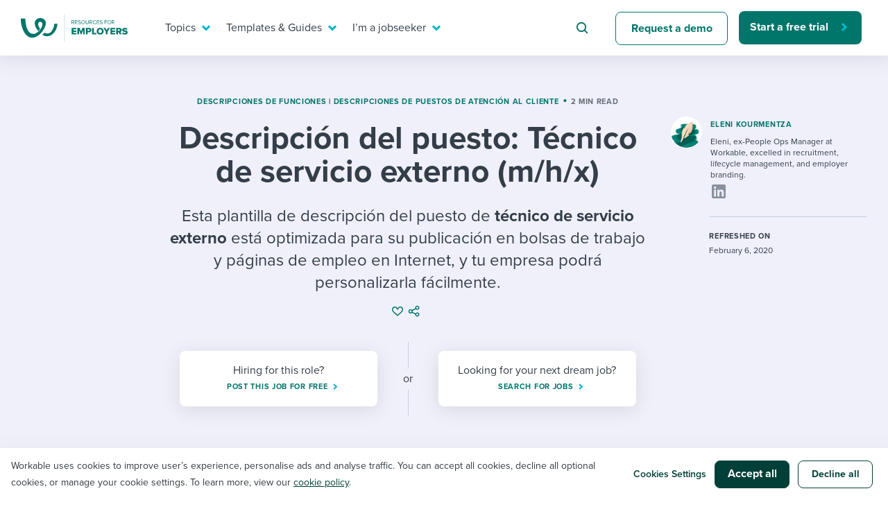

--- FILE ---
content_type: image/svg+xml
request_url: https://resources.workable.com/wp-content/themes/workable2019/images/arrow.svg
body_size: -322
content:
<svg xmlns="http://www.w3.org/2000/svg" width="10" height="12" viewBox="0 0 10 12">
    <path fill="none" fill-rule="evenodd" stroke="#00B7CD" stroke-width="3" d="M2 11l5-5-5-5"/>
</svg>


--- FILE ---
content_type: application/javascript
request_url: https://resources.workable.com/wp-content/plugins/solid-post-likes/views/public/js/solid-post-likes-public.js?ver=1.0.6
body_size: 564
content:
(function($) {
  "use strict"
  $(document).on("click", ".oacs-spl-like-button", function() {
    // restricts scope to this single button instance and not all on the document. Also give me access to the button object.
    var button = $(this)
    /**
     * 1) on click give me class oacs-spl-like-button and save it as 'button'
     * 2) parse data out of it.
     * 3) check whether it is a comment and apply css class accordingly.
     * 4) check if post id is available and send a POST request via wp ajax (trigger loader) to oacs_spl_process_like() method.
     * 5) access response of 4) and output a html button via Javascript.
     * 6) add / remove liked class
     */

    // Parse button object for the values I need.
    var post_id = button.attr("data-post-id")
    var security = button.attr("data-nonce")
    var iscomment = button.attr("data-iscomment")

    var currentbutton

    if (iscomment == "1") {
      currentbutton = $(".oacs-spl-like-comment-button-" + post_id)
    } else {
      currentbutton = $(".oacs-spl-like-button-" + post_id)
    }

    if (post_id !== "") {
      $.ajax({
        type: "POST",
        // to WordPress standard 'ajaxurl' => admin_url( 'admin-ajax.php' ),
        url: oacs_spl_solid_likes.ajaxurl,
        data: {
          action: "oacs_spl_process_like",
          // the data is generated via the PHP that manages the button.
          post_id: post_id,
          // a nonce is supplied. And a post ID. oacs_spl_process_like() will only run if nonce is valid.
          nonce: security,
          // and whether it is a comment. This data is verified and the nonce is checked by oacs_spl_process_like
          is_comment: iscomment
        },
        beforeSend: () =>
          {
            $(this).children('.spinner').addClass("spl-is-active"); // add the spinner spl-is-active class to this instance only before the Ajax posting
          },
        success: function(response) {
          // define variables by accessing response object.
          var icon = response.icon
          var count = response.count
          var text = response.text

          var button_output = ['<span class="spinner"></span>']

          // Check if any is null and add to output array.

          if (icon !== null ){
            button_output.push(icon)
          }

          if (count !== null){
            button_output.push(count)
          }

          if (text !== null){
            button_output.push(text)
          }

          // render button with icon, count and text.
          currentbutton.html(button_output)

          if (response.status === "unliked") {
            currentbutton.removeClass("oacs-spl-liked")
          } else {
            currentbutton.addClass("oacs-spl-liked")
          }

          $(this).children('.spinner').removeClass("spl-is-active");
        }
      });
    }
    return false
  });
})(jQuery);
